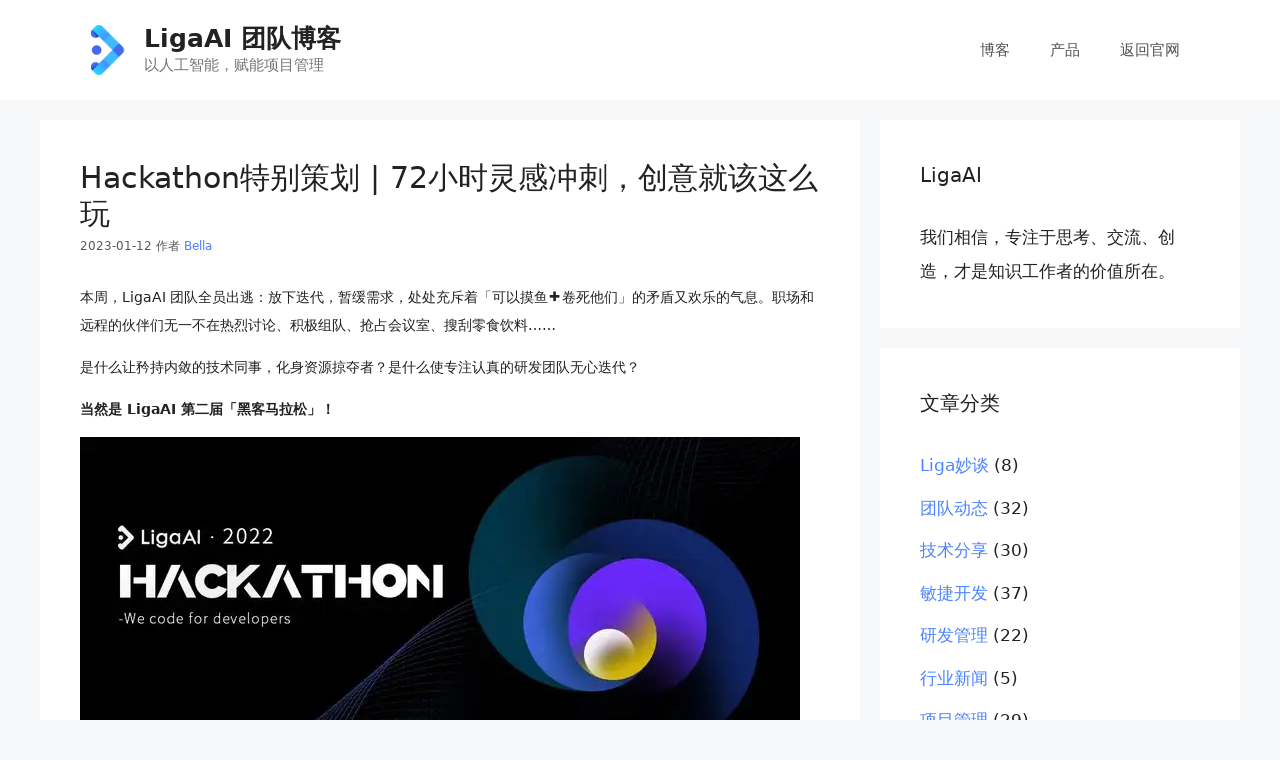

--- FILE ---
content_type: text/html
request_url: https://ligai.cn/blog/team/1160.html
body_size: 11434
content:
<!DOCTYPE html>
<html lang="zh-CN">
<head>
	<meta charset="UTF-8">
	<link rel="profile" href="https://gmpg.org/xfn/11">
	<title>Hackathon特别策划 | 72小时灵感冲刺，创意就该这么玩 &#8211; LigaAI 团队博客</title>
<meta name='robots' content='max-image-preview:large' />
<link rel='dns-prefetch' href='https://s.w.org/' />
<link rel="alternate" type="application/rss+xml" title="LigaAI 团队博客 &raquo; Feed" href="../feed" />
<link rel="alternate" type="application/rss+xml" title="LigaAI 团队博客 &raquo; 评论Feed" href="../comments/feed" />
<link rel="alternate" type="application/rss+xml" title="LigaAI 团队博客 &raquo; Hackathon特别策划 | 72小时灵感冲刺，创意就该这么玩评论Feed" href="https://ligai.cn/blog/team/1160.html/feed" />
		<script>
			window._wpemojiSettings = {"baseUrl":"https:\/\/s.w.org\/images\/core\/emoji\/13.1.0\/72x72\/","ext":".png","svgUrl":"https:\/\/s.w.org\/images\/core\/emoji\/13.1.0\/svg\/","svgExt":".svg","source":{"concatemoji":"https:\/\/ligai.cn\/blog\/wp-includes\/js\/wp-emoji-release.min.js?ver=5.8.4"}};
			!function(e,a,t){var n,r,o,i=a.createElement("canvas"),p=i.getContext&&i.getContext("2d");function s(e,t){var a=String.fromCharCode;p.clearRect(0,0,i.width,i.height),p.fillText(a.apply(this,e),0,0);e=i.toDataURL();return p.clearRect(0,0,i.width,i.height),p.fillText(a.apply(this,t),0,0),e===i.toDataURL()}function c(e){var t=a.createElement("script");t.src=e,t.defer=t.type="text/javascript",a.getElementsByTagName("head")[0].appendChild(t)}for(o=Array("flag","emoji"),t.supports={everything:!0,everythingExceptFlag:!0},r=0;r<o.length;r++)t.supports[o[r]]=function(e){if(!p||!p.fillText)return!1;switch(p.textBaseline="top",p.font="600 32px Arial",e){case"flag":return s([127987,65039,8205,9895,65039],[127987,65039,8203,9895,65039])?!1:!s([55356,56826,55356,56819],[55356,56826,8203,55356,56819])&&!s([55356,57332,56128,56423,56128,56418,56128,56421,56128,56430,56128,56423,56128,56447],[55356,57332,8203,56128,56423,8203,56128,56418,8203,56128,56421,8203,56128,56430,8203,56128,56423,8203,56128,56447]);case"emoji":return!s([10084,65039,8205,55357,56613],[10084,65039,8203,55357,56613])}return!1}(o[r]),t.supports.everything=t.supports.everything&&t.supports[o[r]],"flag"!==o[r]&&(t.supports.everythingExceptFlag=t.supports.everythingExceptFlag&&t.supports[o[r]]);t.supports.everythingExceptFlag=t.supports.everythingExceptFlag&&!t.supports.flag,t.DOMReady=!1,t.readyCallback=function(){t.DOMReady=!0},t.supports.everything||(n=function(){t.readyCallback()},a.addEventListener?(a.addEventListener("DOMContentLoaded",n,!1),e.addEventListener("load",n,!1)):(e.attachEvent("onload",n),a.attachEvent("onreadystatechange",function(){"complete"===a.readyState&&t.readyCallback()})),(n=t.source||{}).concatemoji?c(n.concatemoji):n.wpemoji&&n.twemoji&&(c(n.twemoji),c(n.wpemoji)))}(window,document,window._wpemojiSettings);
		</script>
		<style>
img.wp-smiley,
img.emoji {
	display: inline !important;
	border: none !important;
	box-shadow: none !important;
	height: 1em !important;
	width: 1em !important;
	margin: 0 .07em !important;
	vertical-align: -0.1em !important;
	background: none !important;
	padding: 0 !important;
}
</style>
	<link rel='stylesheet' id='wp-block-library-css'  href='../wp-includes/css/dist/block-library/style.min.css%3Fver=5.8.4.css' media='all' />
<link rel='stylesheet' id='generate-style-css'  href='../wp-content/themes/generatepress/assets/css/main.min.css%3Fver=3.0.3.css' media='all' />
<style id='generate-style-inline-css'>
body{background-color:#f7f8f9;color:#222222;}a{color:#4c84ff;}a:hover, a:focus, a:active{color:#4c84ff;}.wp-block-group__inner-container{max-width:1200px;margin-left:auto;margin-right:auto;}.site-header .header-image{width:50px;}body, button, input, select, textarea{font-family:-apple-system, system-ui, BlinkMacSystemFont, "Segoe UI", Helvetica, Arial, sans-serif, "Apple Color Emoji", "Segoe UI Emoji", "Segoe UI Symbol";font-size:14px;}body{line-height:2;}p{margin-bottom:1em;}.entry-content > [class*="wp-block-"]:not(:last-child){margin-bottom:1em;}.main-navigation .main-nav ul ul li a{font-size:14px;}.sidebar .widget, .footer-widgets .widget{font-size:17px;}h1{font-size:30px;}h2{font-size:24px;line-height:1em;}h3{font-size:20px;}@media (max-width:768px){h1{font-size:31px;}h2{font-size:27px;}h3{font-size:24px;}h4{font-size:22px;}h5{font-size:19px;}}.top-bar{background-color:#636363;color:#ffffff;}.top-bar a{color:#ffffff;}.top-bar a:hover{color:#303030;}.site-header{background-color:#ffffff;}.main-title a,.main-title a:hover{color:#222222;}.site-description{color:#757575;}.mobile-menu-control-wrapper .menu-toggle,.mobile-menu-control-wrapper .menu-toggle:hover,.mobile-menu-control-wrapper .menu-toggle:focus,.has-inline-mobile-toggle #site-navigation.toggled{background-color:rgba(0, 0, 0, 0.02);}.main-navigation,.main-navigation ul ul{background-color:#ffffff;}.main-navigation .main-nav ul li a,.menu-toggle, .main-navigation .menu-bar-items{color:#515151;}.main-navigation .main-nav ul li:hover > a,.main-navigation .main-nav ul li:focus > a, .main-navigation .main-nav ul li.sfHover > a, .main-navigation .menu-bar-item:hover > a, .main-navigation .menu-bar-item.sfHover > a{color:#7a8896;background-color:#ffffff;}button.menu-toggle:hover,button.menu-toggle:focus{color:#515151;}.main-navigation .main-nav ul li[class*="current-menu-"] > a{color:#7a8896;background-color:#ffffff;}.main-navigation .main-nav ul li[class*="current-menu-"] > a:hover,.main-navigation .main-nav ul li[class*="current-menu-"].sfHover > a{color:#7a8896;background-color:#ffffff;}.navigation-search input[type="search"],.navigation-search input[type="search"]:active, .navigation-search input[type="search"]:focus, .main-navigation .main-nav ul li.search-item.active > a, .main-navigation .menu-bar-items .search-item.active > a{color:#7a8896;background-color:#ffffff;}.main-navigation ul ul{background-color:#eaeaea;}.main-navigation .main-nav ul ul li a{color:#515151;}.main-navigation .main-nav ul ul li:hover > a,.main-navigation .main-nav ul ul li:focus > a,.main-navigation .main-nav ul ul li.sfHover > a{color:#7a8896;background-color:#eaeaea;}.main-navigation .main-nav ul ul li[class*="current-menu-"] > a{color:#7a8896;background-color:#eaeaea;}.main-navigation .main-nav ul ul li[class*="current-menu-"] > a:hover,.main-navigation .main-nav ul ul li[class*="current-menu-"].sfHover > a{color:#7a8896;background-color:#eaeaea;}.separate-containers .inside-article, .separate-containers .comments-area, .separate-containers .page-header, .one-container .container, .separate-containers .paging-navigation, .inside-page-header{background-color:#ffffff;}.entry-title a{color:#081107;}.entry-title a:hover{color:#4c84ff;}.entry-meta{color:#595959;}.sidebar .widget{background-color:#ffffff;}.footer-widgets{background-color:#ffffff;}.footer-widgets .widget-title{color:#000000;}.site-info{color:#ffffff;background-color:#55555e;}.site-info a{color:#ffffff;}.site-info a:hover{color:#d3d3d3;}.footer-bar .widget_nav_menu .current-menu-item a{color:#d3d3d3;}input[type="text"],input[type="email"],input[type="url"],input[type="password"],input[type="search"],input[type="tel"],input[type="number"],textarea,select{color:#666666;background-color:#fafafa;border-color:#cccccc;}input[type="text"]:focus,input[type="email"]:focus,input[type="url"]:focus,input[type="password"]:focus,input[type="search"]:focus,input[type="tel"]:focus,input[type="number"]:focus,textarea:focus,select:focus{color:#666666;background-color:#ffffff;border-color:#bfbfbf;}button,html input[type="button"],input[type="reset"],input[type="submit"],a.button,a.wp-block-button__link:not(.has-background){color:#ffffff;background-color:#55555e;}button:hover,html input[type="button"]:hover,input[type="reset"]:hover,input[type="submit"]:hover,a.button:hover,button:focus,html input[type="button"]:focus,input[type="reset"]:focus,input[type="submit"]:focus,a.button:focus,a.wp-block-button__link:not(.has-background):active,a.wp-block-button__link:not(.has-background):focus,a.wp-block-button__link:not(.has-background):hover{color:#ffffff;background-color:#3f4047;}a.generate-back-to-top{background-color:rgba( 0,0,0,0.4 );color:#ffffff;}a.generate-back-to-top:hover,a.generate-back-to-top:focus{background-color:rgba( 0,0,0,0.6 );color:#ffffff;}@media (max-width:768px){.main-navigation .menu-bar-item:hover > a, .main-navigation .menu-bar-item.sfHover > a{background:none;color:#515151;}}.nav-below-header .main-navigation .inside-navigation.grid-container, .nav-above-header .main-navigation .inside-navigation.grid-container{padding:0px 20px 0px 20px;}.separate-containers .paging-navigation{padding-top:20px;padding-bottom:20px;}.entry-content .alignwide, body:not(.no-sidebar) .entry-content .alignfull{margin-left:-40px;width:calc(100% + 80px);max-width:calc(100% + 80px);}.rtl .menu-item-has-children .dropdown-menu-toggle{padding-left:20px;}.rtl .main-navigation .main-nav ul li.menu-item-has-children > a{padding-right:20px;}@media (max-width:768px){.separate-containers .inside-article, .separate-containers .comments-area, .separate-containers .page-header, .separate-containers .paging-navigation, .one-container .site-content, .inside-page-header, .wp-block-group__inner-container{padding:30px;}.inside-top-bar{padding-right:30px;padding-left:30px;}.inside-header{padding-right:30px;padding-left:30px;}.widget-area .widget{padding-top:30px;padding-right:30px;padding-bottom:30px;padding-left:30px;}.footer-widgets-container{padding-top:30px;padding-right:30px;padding-bottom:30px;padding-left:30px;}.inside-site-info{padding-right:30px;padding-left:30px;}.entry-content .alignwide, body:not(.no-sidebar) .entry-content .alignfull{margin-left:-30px;width:calc(100% + 60px);max-width:calc(100% + 60px);}.one-container .site-main .paging-navigation{margin-bottom:20px;}}/* End cached CSS */.is-right-sidebar{width:30%;}.is-left-sidebar{width:30%;}.site-content .content-area{width:70%;}@media (max-width:768px){.main-navigation .menu-toggle,.sidebar-nav-mobile:not(#sticky-placeholder){display:block;}.main-navigation ul,.gen-sidebar-nav,.main-navigation:not(.slideout-navigation):not(.toggled) .main-nav > ul,.has-inline-mobile-toggle #site-navigation .inside-navigation > *:not(.navigation-search):not(.main-nav){display:none;}.nav-align-right .inside-navigation,.nav-align-center .inside-navigation{justify-content:space-between;}.has-inline-mobile-toggle .mobile-menu-control-wrapper{display:flex;flex-wrap:wrap;}.has-inline-mobile-toggle .inside-header{flex-direction:row;text-align:left;flex-wrap:wrap;}.has-inline-mobile-toggle .header-widget,.has-inline-mobile-toggle #site-navigation{flex-basis:100%;}.nav-float-left .has-inline-mobile-toggle #site-navigation{order:10;}}
</style>
<link rel="https://api.w.org/" href="../wp-json/index.html" /><link rel="alternate" type="application/json" href="../wp-json/wp/v2/posts/1160" /><link rel="EditURI" type="application/rsd+xml" title="RSD" href="../xmlrpc.php%3Frsd" />
<link rel="wlwmanifest" type="application/wlwmanifest+xml" href="../wp-includes/wlwmanifest.xml" /> 
<meta name="generator" content="WordPress 5.8.4" />
<link rel="canonical" href="../index.html%3Fp=1160.html" />
<link rel='shortlink' href='../index.html%3Fp=1160.html' />
<link rel="alternate" type="application/json+oembed" href="../wp-json/oembed/1.0/embed%3Furl=https:%252F%252Fligai.cn%252Fblog%252Fteam%252F1160.html" />
<link rel="pingback" href="https://ligai.cn/blog/xmlrpc.php">
<meta name="viewport" content="width=device-width, initial-scale=1"><link rel="icon" href="../wp-content/uploads/2021/02/logo_图形-150x150.png" sizes="32x32" />
<link rel="icon" href="../wp-content/uploads/2021/02/logo_图形-300x300.png" sizes="192x192" />
<link rel="apple-touch-icon" href="../wp-content/uploads/2021/02/logo_图形-300x300.png" />
<meta name="msapplication-TileImage" content="https://ligai.cn/blog/wp-content/uploads/2021/02/logo_图形-300x300.png" />
</head>

<body class="post-template-default single single-post postid-1160 single-format-standard wp-custom-logo wp-embed-responsive right-sidebar nav-float-right separate-containers header-aligned-left dropdown-hover" itemtype="https://schema.org/Blog" itemscope>
	<a class="screen-reader-text skip-link" href="../index.html%3Fp=1160.html#content" title="跳至内容">跳至内容</a>		<header id="masthead" class="site-header has-inline-mobile-toggle" itemtype="https://schema.org/WPHeader" itemscope>
			<div class="inside-header grid-container">
				<div class="site-branding-container"><div class="site-logo">
					<a href="../../blog.html" title="LigaAI 团队博客" rel="home">
						<img  class="header-image is-logo-image" alt="LigaAI 团队博客" src="../wp-content/uploads/2021/02/cropped-cropped-logo_图形-1.png" title="LigaAI 团队博客" width="434" height="434" />
					</a>
				</div><div class="site-branding">
						<p class="main-title" itemprop="headline">
					<a href="../../blog.html" rel="home">
						LigaAI 团队博客
					</a>
				</p>
						<p class="site-description" itemprop="description">
					以人工智能，赋能项目管理
				</p>
					</div></div>	<nav id="mobile-menu-control-wrapper" class="main-navigation mobile-menu-control-wrapper">
				<button class="menu-toggle" aria-controls="primary-menu" aria-expanded="false" data-nav="site-navigation">
			<span class="gp-icon icon-menu-bars"><svg viewBox="0 0 512 512" aria-hidden="true" role="img" version="1.1" xmlns="http://www.w3.org/2000/svg" xmlns:xlink="http://www.w3.org/1999/xlink" width="1em" height="1em">
						<path d="M0 96c0-13.255 10.745-24 24-24h464c13.255 0 24 10.745 24 24s-10.745 24-24 24H24c-13.255 0-24-10.745-24-24zm0 160c0-13.255 10.745-24 24-24h464c13.255 0 24 10.745 24 24s-10.745 24-24 24H24c-13.255 0-24-10.745-24-24zm0 160c0-13.255 10.745-24 24-24h464c13.255 0 24 10.745 24 24s-10.745 24-24 24H24c-13.255 0-24-10.745-24-24z" />
					</svg><svg viewBox="0 0 512 512" aria-hidden="true" role="img" version="1.1" xmlns="http://www.w3.org/2000/svg" xmlns:xlink="http://www.w3.org/1999/xlink" width="1em" height="1em">
						<path d="M71.029 71.029c9.373-9.372 24.569-9.372 33.942 0L256 222.059l151.029-151.03c9.373-9.372 24.569-9.372 33.942 0 9.372 9.373 9.372 24.569 0 33.942L289.941 256l151.03 151.029c9.372 9.373 9.372 24.569 0 33.942-9.373 9.372-24.569 9.372-33.942 0L256 289.941l-151.029 151.03c-9.373 9.372-24.569 9.372-33.942 0-9.372-9.373-9.372-24.569 0-33.942L222.059 256 71.029 104.971c-9.372-9.373-9.372-24.569 0-33.942z" />
					</svg></span><span class="screen-reader-text">菜单</span>		</button>
	</nav>
			<nav id="site-navigation" class="main-navigation sub-menu-right" itemtype="https://schema.org/SiteNavigationElement" itemscope>
			<div class="inside-navigation grid-container">
								<button class="menu-toggle" aria-controls="primary-menu" aria-expanded="false">
					<span class="gp-icon icon-menu-bars"><svg viewBox="0 0 512 512" aria-hidden="true" role="img" version="1.1" xmlns="http://www.w3.org/2000/svg" xmlns:xlink="http://www.w3.org/1999/xlink" width="1em" height="1em">
						<path d="M0 96c0-13.255 10.745-24 24-24h464c13.255 0 24 10.745 24 24s-10.745 24-24 24H24c-13.255 0-24-10.745-24-24zm0 160c0-13.255 10.745-24 24-24h464c13.255 0 24 10.745 24 24s-10.745 24-24 24H24c-13.255 0-24-10.745-24-24zm0 160c0-13.255 10.745-24 24-24h464c13.255 0 24 10.745 24 24s-10.745 24-24 24H24c-13.255 0-24-10.745-24-24z" />
					</svg><svg viewBox="0 0 512 512" aria-hidden="true" role="img" version="1.1" xmlns="http://www.w3.org/2000/svg" xmlns:xlink="http://www.w3.org/1999/xlink" width="1em" height="1em">
						<path d="M71.029 71.029c9.373-9.372 24.569-9.372 33.942 0L256 222.059l151.029-151.03c9.373-9.372 24.569-9.372 33.942 0 9.372 9.373 9.372 24.569 0 33.942L289.941 256l151.03 151.029c9.372 9.373 9.372 24.569 0 33.942-9.373 9.372-24.569 9.372-33.942 0L256 289.941l-151.029 151.03c-9.373 9.372-24.569 9.372-33.942 0-9.372-9.373-9.372-24.569 0-33.942L222.059 256 71.029 104.971c-9.372-9.373-9.372-24.569 0-33.942z" />
					</svg></span><span class="mobile-menu">菜单</span>				</button>
				<div id="primary-menu" class="main-nav"><ul id="menu-primary" class=" menu sf-menu"><li id="menu-item-132" class="menu-item menu-item-type-custom menu-item-object-custom menu-item-132"><a href="https://blog.ligai.cn">博客</a></li>
<li id="menu-item-85" class="menu-item menu-item-type-custom menu-item-object-custom menu-item-85"><a target="_blank" rel="noopener" href="https://www.ligai.cn">产品</a></li>
<li id="menu-item-32" class="menu-item menu-item-type-custom menu-item-object-custom menu-item-32"><a target="_blank" rel="noopener" href="http://www.ligai.cn">返回官网</a></li>
</ul></div>			</div>
		</nav>
					</div>
		</header>
		
	<div id="page" class="site grid-container container hfeed">
				<div id="content" class="site-content">
			
	<div id="primary" class="content-area">
		<main id="main" class="site-main">
			
<article id="post-1160" class="post-1160 post type-post status-publish format-standard hentry category-team tag-ligaai" itemtype="https://schema.org/CreativeWork" itemscope>
	<div class="inside-article">
					<header class="entry-header">
				<h1 class="entry-title" itemprop="headline">Hackathon特别策划 | 72小时灵感冲刺，创意就该这么玩</h1>		<div class="entry-meta">
			<span class="posted-on"><time class="entry-date published" datetime="2023-01-12T20:10:50-08:00" itemprop="datePublished">2023-01-12</time></span> <span class="byline">作者 <span class="author vcard" itemprop="author" itemtype="https://schema.org/Person" itemscope><a class="url fn n" href="../author/heziruzhikan-net-cn.html" title="查看Bella发表的所有文章" rel="author" itemprop="url"><span class="author-name" itemprop="name">Bella</span></a></span></span> 		</div>
					</header>
			
		<div class="entry-content" itemprop="text">
			
<p>本周，LigaAI 团队全员出逃：放下迭代，暂缓需求，处处充斥着「可以摸鱼➕卷死他们」的矛盾又欢乐的气息。职场和远程的伙伴们无一不在热烈讨论、积极组队、抢占会议室、搜刮零食饮料……</p>



<p>是什么让矜持内敛的技术同事，化身资源掠夺者？是什么使专注认真的研发团队无心迭代？</p>



<p><strong>当然是 LigaAI 第二届「黑客马拉松」！</strong></p>



<figure class="wp-block-image"><img src="https://pic4.zhimg.com/80/v2-6a7af344d39a9ac16cb47731e9020aff_720w.webp" alt=""/></figure>



<p>与首届「黑客马拉松」中天马行空的无限创意相比，<strong>第二届 LigaAI Hackathon 围绕主题 「We Code For Developers」 展开，选题更聚焦，创意更务实。</strong></p>



<p>我们希望 LigaAI 的创造者们能够跳出内部视角，暂时抛下待办列表中的一亩三分地，去思考「新一代智能研发协作平台」的真正价值和更多形态，去探索、实现那些创意满分的无穷脑洞。</p>



<p>全体伙伴根据创意和兴趣，自成 8 队，在紧张的 72 小时中，沉浸式体验思想碰撞、灵感创造、探索发现的魅力。今年的 Hacking Time，又留下了哪些有趣的、精彩的记忆时刻？</p>



<h2><strong>01 一声令下，伙计们冲啊</strong></h2>



<p>火热的技术狂欢，从你争我抢的「会议室争霸赛」开始。业务熟练的大佬们，早在不知不觉间，就将电脑、显示器、键盘、增高架等办公老友「瞬移」进了会议室。</p>



<p>零距离的面对面沟通，才能保障 72 小时的紧密又高效的协作。</p>



<figure class="wp-block-image"><img src="https://pic1.zhimg.com/80/v2-2bd21eb36adcbc7ffb9f1ec2d3e8f8e8_720w.webp" alt=""/></figure>



<figure class="wp-block-image"><img src="https://pic4.zhimg.com/80/v2-d6889cdddf13b8c2f53b1032f0f464f7_720w.webp" alt=""/></figure>



<figure class="wp-block-image"><img src="https://pic3.zhimg.com/80/v2-984df8cb457662cbf3604386d1b73406_720w.webp" alt=""/></figure>



<p>反应慢的伙伴们就只能在公共职场「分布式」协作了。要知道，会议室这种稀有资源，就算是公司老大来了，我们也是绝对不会让出来的！</p>



<figure class="wp-block-image"><img src="https://pic4.zhimg.com/80/v2-b3b12d7f267c737d449c6d0486e842bb_720w.webp" alt=""/></figure>



<p>周一上午 10 点，LigaAI Hackathon 2022 正式开幕。前一秒还在互相调侃的大佬们，瞬间进入了紧张而专注的比赛状态。</p>



<p>8 支队伍围绕各自的项目创意，展开激烈的讨论和分析，功能拆分、UI 设计、字段分析…… 层层拆解与构建后，72 小时的挑战任务也逐渐具象化。</p>



<figure class="wp-block-image"><img src="https://pic4.zhimg.com/80/v2-94721843802df56ac42870e714b0d75b_720w.webp" alt=""/></figure>



<h2><strong>02 风暴挑战，也要吃好喝好</strong></h2>



<p>有了清晰明确的产品目标，那就撸起袖子，甩开膀子，加油干！</p>



<p>时间紧迫，为了让 Demo 呈现出最好的效果，大佬们花样百出，只为抢占「多」一些宝贵时间。</p>



<ul><li>嘴巴繁忙，耳听八方，让我看看谁需要帮助？</li><li>睡午觉？不需要！快多实现几个功能啦！</li><li>设计师太忙了？没关系，后端成员自动补位 🙂</li><li>团队缺测试？前端、测试，我可以自由切换~</li></ul>



<figure class="wp-block-image"><img src="https://pic1.zhimg.com/80/v2-7067f1d1cafa969a6ed7a705db505868_720w.webp" alt=""/></figure>



<p>有难题，一起讨论；有压力，共同分担。为实现共同的目标，大家废寝忘食，各显身手。</p>



<p>有的人光明正大地「卷」，有的人暗中偷摸上强度，但<strong>所有人都在迎难而上，坚定地、努力地将那些承载着创意和态度的想法落地</strong>。</p>



<p>或许，这就是「团队」带给我们的，凝聚的力量。</p>



<figure class="wp-block-image"><img src="https://pic3.zhimg.com/80/v2-bd91690c4975548904de0179d14e461a_720w.webp" alt=""/></figure>



<figure class="wp-block-image"><img src="https://pic2.zhimg.com/80/v2-0e66f58fc3a2f31dc0e2b7dfa14af23d_720w.webp" alt=""/></figure>



<figure class="wp-block-image"><img src="https://pic1.zhimg.com/80/v2-41def072bb319c0e4469ed899145b2ac_720w.webp" alt=""/></figure>



<p>Hackathon 无疑是一场脑力与体力的双重拉力赛，没有充足的能量补给可不行。</p>



<p>每天，LigaAI 都为大家准备了贴心管饱的下午茶，准保你能「吃个肚歪」。碳水（蛋糕寿司甜甜圈）、蛋白质（炸鸡排骨三文鱼）、脂肪（披萨炸串小零食）和维生素（香瓜蓝莓小番茄）要配比均衡，雨露均沾。</p>



<figure class="wp-block-image"><img src="https://pic2.zhimg.com/80/v2-706780c1c1beb9cf411709b8181852b9_720w.webp" alt=""/></figure>



<figure class="wp-block-image"><img src="https://pic2.zhimg.com/80/v2-b5b922f95b169a4bef6fdd516993e8ed_720w.webp" alt=""/></figure>



<p>举报！有人自备小花篮，吃不了还兜着走！零食饮料整个「乾坤大挪移」，连水果都不放过。这程度，冰箱听到了都得自己插着电赶过来。</p>



<figure class="wp-block-image"><img src="https://pic2.zhimg.com/80/v2-4322f63dd4fbb10556f1e05080dd6195_720w.webp" alt=""/></figure>



<h2><strong>03 灵感冲刺，大奖花落谁家？</strong></h2>



<p>紧张刺激的 Hacking Time 转瞬即逝，8 支队伍也正式进入收尾阶段。</p>



<p>这群嚷嚷着「需求做不完」的技术大佬们，在交卷前一刻，却纷纷表示「还有时间，再优化一下」。</p>



<figure class="wp-block-image"><img src="https://pic4.zhimg.com/80/v2-81410d3cf8b220e2539a6d11d856dea3_720w.webp" alt=""/></figure>



<p>结束钟声敲响，四面八方传来热烈的、激动的、畅快的欢呼声和欢笑声。此刻，喜悦、赞赏和骄傲是每一个人的情绪。</p>



<p><strong>72 小时，研发 8 款产品，我们做到了！</strong></p>



<figure class="wp-block-image"><img src="https://pic3.zhimg.com/80/v2-0d66934e592c3c2c813e87333670b2f6_720w.webp" alt=""/></figure>



<p><strong>成果验收时刻。</strong></p>



<p>围绕「We Code For Developers」，<strong>一些伙伴关注到「研发协作生态」，不约而同地选择开发带有「轻生活」和「轻社交」属性的产品。</strong></p>



<figure class="wp-block-image"><img src="https://pic3.zhimg.com/80/v2-63025c7041e7985459a5e9fe3d6c5066_720w.webp" alt=""/></figure>



<p>「提升研发效能」是 2022 年的管理主旋律。因此，也有<strong>一些伙伴变道「个人效率提升」，在细分的需求场景中，打造出便捷好用的效率管理神器。</strong></p>



<figure class="wp-block-image"><img src="https://pic1.zhimg.com/80/v2-8c3b0616c20adf62f7d6e3e3b1edeacc_720w.webp" alt=""/></figure>



<p><strong>数智提效，何以优化智能协作？一些大佬的回答是：多人协作扩展，和可视化活跃指标。</strong></p>



<figure class="wp-block-image"><img src="https://pic3.zhimg.com/80/v2-ebf1a8bc4d597297ed52d7cf9d2095de_720w.webp" alt=""/></figure>



<p>历经 72 小时的「艰难险阻」，撸起袖子队最终拔得头筹。他们研发的「Work Together」，凭借公认的技术难度、完整的落地方案，以及生动的展现形式，脱颖而出，获得了 LigaAI Hackathon 2022 的冠军。</p>



<figure class="wp-block-image"><img src="https://pic2.zhimg.com/80/v2-e178eaee96a7f3577e3821c7514d8671_720w.webp" alt=""/></figure>



<h2><strong># 写在最后</strong></h2>



<p>三天时间，我们见证了一场技术狂欢。所有人全身心投入创意研发，8 个项目从 0 到 1 生根发芽。</p>



<p>尽管我们暂时放下了需求和迭代，但却逐渐揭开了 LigaAI 更多的成长可能性，也更清晰、深刻地体会到「研发协作」的力量。</p>



<p>也许在不久的将来，我们会大声地告诉大家，这些极具创意与贴心的功能，都有一个共同的出发点 「We Code For Developers」 。</p>



<p><strong>LigaAI Hackathon，不止于此。</strong></p>



<hr class="wp-block-separator"/>



<p><strong>&gt;&gt; LigaAI 往期精彩阅读 &lt;&lt;</strong></p>



<p><a href="../index.html%3Fp=1147.html">一文讲清「敏捷路线图」，不再掉入瀑布陷阱</a></p>



<p><a href="../index.html%3Fp=1136.html">多个服务器如何跨命名空间，访问公共服务？</a></p>



<p><a href="../index.html%3Fp=1126.html">半个月上线一个新产品，猴子无限是怎么做的？</a></p>



<p><a href="../index.html%3Fp=1122.html">如何基于GitHub Pages+Hexo，搭建个人博客？</a></p>



<p><strong>了解更多敏捷开发、项目管理、行业动态等消息，关注我们的团队博客或点击&nbsp;<a href="../../index.html">LigaAI-智能研发协作平台</a>，在线申请体验我们的产品。</strong></p>
		</div>

				<footer class="entry-meta">
			<span class="cat-links"><span class="gp-icon icon-categories"><svg viewBox="0 0 512 512" aria-hidden="true" role="img" version="1.1" xmlns="http://www.w3.org/2000/svg" xmlns:xlink="http://www.w3.org/1999/xlink" width="1em" height="1em">
						<path d="M0 112c0-26.51 21.49-48 48-48h110.014a48 48 0 0 1 43.592 27.907l12.349 26.791A16 16 0 0 0 228.486 128H464c26.51 0 48 21.49 48 48v224c0 26.51-21.49 48-48 48H48c-26.51 0-48-21.49-48-48V112z" fill-rule="nonzero"/>
					</svg></span><span class="screen-reader-text">分类 </span><a href="../category/team.html" rel="category tag">团队动态</a></span> <span class="tags-links"><span class="gp-icon icon-tags"><svg viewBox="0 0 512 512" aria-hidden="true" role="img" version="1.1" xmlns="http://www.w3.org/2000/svg" xmlns:xlink="http://www.w3.org/1999/xlink" width="1em" height="1em">
						<path d="M20 39.5c-8.836 0-16 7.163-16 16v176c0 4.243 1.686 8.313 4.687 11.314l224 224c6.248 6.248 16.378 6.248 22.626 0l176-176c6.244-6.244 6.25-16.364.013-22.615l-223.5-224A15.999 15.999 0 0 0 196.5 39.5H20zm56 96c0-13.255 10.745-24 24-24s24 10.745 24 24-10.745 24-24 24-24-10.745-24-24z"/>
						<path d="M259.515 43.015c4.686-4.687 12.284-4.687 16.97 0l228 228c4.686 4.686 4.686 12.284 0 16.97l-180 180c-4.686 4.687-12.284 4.687-16.97 0-4.686-4.686-4.686-12.284 0-16.97L479.029 279.5 259.515 59.985c-4.686-4.686-4.686-12.284 0-16.97z" fill-rule="nonzero"/>
					</svg></span><span class="screen-reader-text">标签 </span><a href="../tags/ligaai.html" rel="tag">LigaAI</a></span> 		<nav id="nav-below" class="post-navigation">
			<span class="screen-reader-text">文章导航</span>

			<div class="nav-previous"><span class="gp-icon icon-arrow-left"><svg viewBox="0 0 192 512" xmlns="http://www.w3.org/2000/svg" fill-rule="evenodd" clip-rule="evenodd" stroke-linejoin="round" stroke-miterlimit="1.414">
						<path d="M178.425 138.212c0 2.265-1.133 4.813-2.832 6.512L64.276 256.001l111.317 111.277c1.7 1.7 2.832 4.247 2.832 6.513 0 2.265-1.133 4.813-2.832 6.512L161.43 394.46c-1.7 1.7-4.249 2.832-6.514 2.832-2.266 0-4.816-1.133-6.515-2.832L16.407 262.514c-1.699-1.7-2.832-4.248-2.832-6.513 0-2.265 1.133-4.813 2.832-6.512l131.994-131.947c1.7-1.699 4.249-2.831 6.515-2.831 2.265 0 4.815 1.132 6.514 2.831l14.163 14.157c1.7 1.7 2.832 3.965 2.832 6.513z" fill-rule="nonzero"/>
					</svg></span><span class="prev" title="上一篇"><a href="../index.html%3Fp=1158.html" rel="prev">2022年度总结 | 这一年，我们写了10万字</a></span></div><div class="nav-next"><span class="gp-icon icon-arrow-right"><svg viewBox="0 0 192 512" xmlns="http://www.w3.org/2000/svg" fill-rule="evenodd" clip-rule="evenodd" stroke-linejoin="round" stroke-miterlimit="1.414">
						<path d="M178.425 256.001c0 2.266-1.133 4.815-2.832 6.515L43.599 394.509c-1.7 1.7-4.248 2.833-6.514 2.833s-4.816-1.133-6.515-2.833l-14.163-14.162c-1.699-1.7-2.832-3.966-2.832-6.515 0-2.266 1.133-4.815 2.832-6.515l111.317-111.316L16.407 144.685c-1.699-1.7-2.832-4.249-2.832-6.515s1.133-4.815 2.832-6.515l14.163-14.162c1.7-1.7 4.249-2.833 6.515-2.833s4.815 1.133 6.514 2.833l131.994 131.993c1.7 1.7 2.832 4.249 2.832 6.515z" fill-rule="nonzero"/>
					</svg></span><span class="next" title="下一篇"><a href="../index.html%3Fp=1163.html" rel="next">「钞能力养成指北」前传：开年变富，如何迈出第一步？</a></span></div>		</nav>
				</footer>
			</div>
</article>
		</main>
	</div>

	<div id="right-sidebar" class="widget-area sidebar is-right-sidebar" itemtype="https://schema.org/WPSideBar" itemscope>
	<div class="inside-right-sidebar">
		<aside id="text-2" class="widget inner-padding widget_text"><h2 class="widget-title">LigaAI</h2>			<div class="textwidget"><p class="ql-long-88952"><span class="ql-author-88952">我们相信，</span><span class="ql-author-88952">专注于思考、交流、创造，</span><span class="ql-author-88952">才是知识工作者的价值所在。</span></p>
</div>
		</aside><aside id="categories-4" class="widget inner-padding widget_categories"><h2 class="widget-title">文章分类</h2>
			<ul>
					<li class="cat-item cat-item-53"><a href="../category/liga妙谈.html">Liga妙谈</a> (8)
</li>
	<li class="cat-item cat-item-11"><a href="../category/team.html">团队动态</a> (32)
</li>
	<li class="cat-item cat-item-22"><a href="../category/sharing.html">技术分享</a> (30)
</li>
	<li class="cat-item cat-item-6"><a href="../category/alige.html">敏捷开发</a> (37)
</li>
	<li class="cat-item cat-item-50"><a href="../category/研发管理.html">研发管理</a> (22)
</li>
	<li class="cat-item cat-item-39"><a href="../category/行业新闻.html">行业新闻</a> (5)
</li>
	<li class="cat-item cat-item-1"><a href="../category/pmo.html">项目管理</a> (29)
</li>
			</ul>

			</aside><aside id="text-3" class="widget inner-padding widget_text"><h2 class="widget-title">Find Us</h2>			<div class="textwidget"><p class="ql-long-88952"><span class="ql-author-88952">Email：info@ligai.cn</span></p>
<p class="ql-long-88952"><span class="ql-author-88952">微信公众号：LigaAI</span></p>
<p><a href="http://www.ligai.cn/">访问 LigaAI 官网</a></p>
<p><audio style="display: none;" controls="controls"></audio></p>
<p><audio style="display: none;" controls="controls"></audio></p>
<p><audio style="display: none;" controls="controls"></audio></p>
</div>
		</aside>	</div>
</div>

	</div>
</div>


<div class="site-footer">
			<footer class="site-info" itemtype="https://schema.org/WPFooter" itemscope>
			<div class="inside-site-info grid-container">
								<div class="copyright-bar">
					<span class="copyright">&copy; 2025 LigaAI 团队博客</span> &bull; Built with <a href="https://generatepress.com" itemprop="url">GeneratePress</a>				</div>
			</div>
		</footer>
		</div>

<!--[if lte IE 11]>
<script src='https://ligai.cn/blog/wp-content/themes/generatepress/assets/js/classList.min.js?ver=3.0.3' id='generate-classlist-js'></script>
<![endif]-->
<script id='generate-main-js-extra'>
var generatepressMenu = {"toggleOpenedSubMenus":"1","openSubMenuLabel":"\u6253\u5f00\u5b50\u83dc\u5355","closeSubMenuLabel":"\u5173\u95ed\u5b50\u83dc\u5355"};
</script>
<script src='../wp-content/themes/generatepress/assets/js/main.min.js%3Fver=3.0.3' id='generate-main-js'></script>
<script src='../wp-includes/js/wp-embed.min.js%3Fver=5.8.4' id='wp-embed-js'></script>

</body>
</html>
